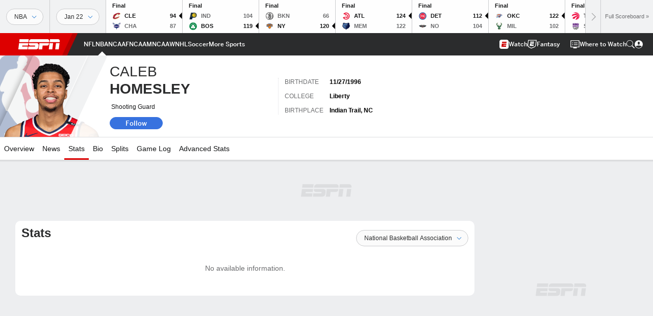

--- FILE ---
content_type: text/html; charset=utf-8
request_url: https://www.google.com/recaptcha/enterprise/anchor?ar=1&k=6LciB_gZAAAAAA_mwJ4G0XZ0BXWvLTt67V7YizXx&co=aHR0cHM6Ly9jZG4ucmVnaXN0ZXJkaXNuZXkuZ28uY29tOjQ0Mw..&hl=en&v=PoyoqOPhxBO7pBk68S4YbpHZ&size=invisible&anchor-ms=20000&execute-ms=30000&cb=fhbwlhgbia9n
body_size: 48548
content:
<!DOCTYPE HTML><html dir="ltr" lang="en"><head><meta http-equiv="Content-Type" content="text/html; charset=UTF-8">
<meta http-equiv="X-UA-Compatible" content="IE=edge">
<title>reCAPTCHA</title>
<style type="text/css">
/* cyrillic-ext */
@font-face {
  font-family: 'Roboto';
  font-style: normal;
  font-weight: 400;
  font-stretch: 100%;
  src: url(//fonts.gstatic.com/s/roboto/v48/KFO7CnqEu92Fr1ME7kSn66aGLdTylUAMa3GUBHMdazTgWw.woff2) format('woff2');
  unicode-range: U+0460-052F, U+1C80-1C8A, U+20B4, U+2DE0-2DFF, U+A640-A69F, U+FE2E-FE2F;
}
/* cyrillic */
@font-face {
  font-family: 'Roboto';
  font-style: normal;
  font-weight: 400;
  font-stretch: 100%;
  src: url(//fonts.gstatic.com/s/roboto/v48/KFO7CnqEu92Fr1ME7kSn66aGLdTylUAMa3iUBHMdazTgWw.woff2) format('woff2');
  unicode-range: U+0301, U+0400-045F, U+0490-0491, U+04B0-04B1, U+2116;
}
/* greek-ext */
@font-face {
  font-family: 'Roboto';
  font-style: normal;
  font-weight: 400;
  font-stretch: 100%;
  src: url(//fonts.gstatic.com/s/roboto/v48/KFO7CnqEu92Fr1ME7kSn66aGLdTylUAMa3CUBHMdazTgWw.woff2) format('woff2');
  unicode-range: U+1F00-1FFF;
}
/* greek */
@font-face {
  font-family: 'Roboto';
  font-style: normal;
  font-weight: 400;
  font-stretch: 100%;
  src: url(//fonts.gstatic.com/s/roboto/v48/KFO7CnqEu92Fr1ME7kSn66aGLdTylUAMa3-UBHMdazTgWw.woff2) format('woff2');
  unicode-range: U+0370-0377, U+037A-037F, U+0384-038A, U+038C, U+038E-03A1, U+03A3-03FF;
}
/* math */
@font-face {
  font-family: 'Roboto';
  font-style: normal;
  font-weight: 400;
  font-stretch: 100%;
  src: url(//fonts.gstatic.com/s/roboto/v48/KFO7CnqEu92Fr1ME7kSn66aGLdTylUAMawCUBHMdazTgWw.woff2) format('woff2');
  unicode-range: U+0302-0303, U+0305, U+0307-0308, U+0310, U+0312, U+0315, U+031A, U+0326-0327, U+032C, U+032F-0330, U+0332-0333, U+0338, U+033A, U+0346, U+034D, U+0391-03A1, U+03A3-03A9, U+03B1-03C9, U+03D1, U+03D5-03D6, U+03F0-03F1, U+03F4-03F5, U+2016-2017, U+2034-2038, U+203C, U+2040, U+2043, U+2047, U+2050, U+2057, U+205F, U+2070-2071, U+2074-208E, U+2090-209C, U+20D0-20DC, U+20E1, U+20E5-20EF, U+2100-2112, U+2114-2115, U+2117-2121, U+2123-214F, U+2190, U+2192, U+2194-21AE, U+21B0-21E5, U+21F1-21F2, U+21F4-2211, U+2213-2214, U+2216-22FF, U+2308-230B, U+2310, U+2319, U+231C-2321, U+2336-237A, U+237C, U+2395, U+239B-23B7, U+23D0, U+23DC-23E1, U+2474-2475, U+25AF, U+25B3, U+25B7, U+25BD, U+25C1, U+25CA, U+25CC, U+25FB, U+266D-266F, U+27C0-27FF, U+2900-2AFF, U+2B0E-2B11, U+2B30-2B4C, U+2BFE, U+3030, U+FF5B, U+FF5D, U+1D400-1D7FF, U+1EE00-1EEFF;
}
/* symbols */
@font-face {
  font-family: 'Roboto';
  font-style: normal;
  font-weight: 400;
  font-stretch: 100%;
  src: url(//fonts.gstatic.com/s/roboto/v48/KFO7CnqEu92Fr1ME7kSn66aGLdTylUAMaxKUBHMdazTgWw.woff2) format('woff2');
  unicode-range: U+0001-000C, U+000E-001F, U+007F-009F, U+20DD-20E0, U+20E2-20E4, U+2150-218F, U+2190, U+2192, U+2194-2199, U+21AF, U+21E6-21F0, U+21F3, U+2218-2219, U+2299, U+22C4-22C6, U+2300-243F, U+2440-244A, U+2460-24FF, U+25A0-27BF, U+2800-28FF, U+2921-2922, U+2981, U+29BF, U+29EB, U+2B00-2BFF, U+4DC0-4DFF, U+FFF9-FFFB, U+10140-1018E, U+10190-1019C, U+101A0, U+101D0-101FD, U+102E0-102FB, U+10E60-10E7E, U+1D2C0-1D2D3, U+1D2E0-1D37F, U+1F000-1F0FF, U+1F100-1F1AD, U+1F1E6-1F1FF, U+1F30D-1F30F, U+1F315, U+1F31C, U+1F31E, U+1F320-1F32C, U+1F336, U+1F378, U+1F37D, U+1F382, U+1F393-1F39F, U+1F3A7-1F3A8, U+1F3AC-1F3AF, U+1F3C2, U+1F3C4-1F3C6, U+1F3CA-1F3CE, U+1F3D4-1F3E0, U+1F3ED, U+1F3F1-1F3F3, U+1F3F5-1F3F7, U+1F408, U+1F415, U+1F41F, U+1F426, U+1F43F, U+1F441-1F442, U+1F444, U+1F446-1F449, U+1F44C-1F44E, U+1F453, U+1F46A, U+1F47D, U+1F4A3, U+1F4B0, U+1F4B3, U+1F4B9, U+1F4BB, U+1F4BF, U+1F4C8-1F4CB, U+1F4D6, U+1F4DA, U+1F4DF, U+1F4E3-1F4E6, U+1F4EA-1F4ED, U+1F4F7, U+1F4F9-1F4FB, U+1F4FD-1F4FE, U+1F503, U+1F507-1F50B, U+1F50D, U+1F512-1F513, U+1F53E-1F54A, U+1F54F-1F5FA, U+1F610, U+1F650-1F67F, U+1F687, U+1F68D, U+1F691, U+1F694, U+1F698, U+1F6AD, U+1F6B2, U+1F6B9-1F6BA, U+1F6BC, U+1F6C6-1F6CF, U+1F6D3-1F6D7, U+1F6E0-1F6EA, U+1F6F0-1F6F3, U+1F6F7-1F6FC, U+1F700-1F7FF, U+1F800-1F80B, U+1F810-1F847, U+1F850-1F859, U+1F860-1F887, U+1F890-1F8AD, U+1F8B0-1F8BB, U+1F8C0-1F8C1, U+1F900-1F90B, U+1F93B, U+1F946, U+1F984, U+1F996, U+1F9E9, U+1FA00-1FA6F, U+1FA70-1FA7C, U+1FA80-1FA89, U+1FA8F-1FAC6, U+1FACE-1FADC, U+1FADF-1FAE9, U+1FAF0-1FAF8, U+1FB00-1FBFF;
}
/* vietnamese */
@font-face {
  font-family: 'Roboto';
  font-style: normal;
  font-weight: 400;
  font-stretch: 100%;
  src: url(//fonts.gstatic.com/s/roboto/v48/KFO7CnqEu92Fr1ME7kSn66aGLdTylUAMa3OUBHMdazTgWw.woff2) format('woff2');
  unicode-range: U+0102-0103, U+0110-0111, U+0128-0129, U+0168-0169, U+01A0-01A1, U+01AF-01B0, U+0300-0301, U+0303-0304, U+0308-0309, U+0323, U+0329, U+1EA0-1EF9, U+20AB;
}
/* latin-ext */
@font-face {
  font-family: 'Roboto';
  font-style: normal;
  font-weight: 400;
  font-stretch: 100%;
  src: url(//fonts.gstatic.com/s/roboto/v48/KFO7CnqEu92Fr1ME7kSn66aGLdTylUAMa3KUBHMdazTgWw.woff2) format('woff2');
  unicode-range: U+0100-02BA, U+02BD-02C5, U+02C7-02CC, U+02CE-02D7, U+02DD-02FF, U+0304, U+0308, U+0329, U+1D00-1DBF, U+1E00-1E9F, U+1EF2-1EFF, U+2020, U+20A0-20AB, U+20AD-20C0, U+2113, U+2C60-2C7F, U+A720-A7FF;
}
/* latin */
@font-face {
  font-family: 'Roboto';
  font-style: normal;
  font-weight: 400;
  font-stretch: 100%;
  src: url(//fonts.gstatic.com/s/roboto/v48/KFO7CnqEu92Fr1ME7kSn66aGLdTylUAMa3yUBHMdazQ.woff2) format('woff2');
  unicode-range: U+0000-00FF, U+0131, U+0152-0153, U+02BB-02BC, U+02C6, U+02DA, U+02DC, U+0304, U+0308, U+0329, U+2000-206F, U+20AC, U+2122, U+2191, U+2193, U+2212, U+2215, U+FEFF, U+FFFD;
}
/* cyrillic-ext */
@font-face {
  font-family: 'Roboto';
  font-style: normal;
  font-weight: 500;
  font-stretch: 100%;
  src: url(//fonts.gstatic.com/s/roboto/v48/KFO7CnqEu92Fr1ME7kSn66aGLdTylUAMa3GUBHMdazTgWw.woff2) format('woff2');
  unicode-range: U+0460-052F, U+1C80-1C8A, U+20B4, U+2DE0-2DFF, U+A640-A69F, U+FE2E-FE2F;
}
/* cyrillic */
@font-face {
  font-family: 'Roboto';
  font-style: normal;
  font-weight: 500;
  font-stretch: 100%;
  src: url(//fonts.gstatic.com/s/roboto/v48/KFO7CnqEu92Fr1ME7kSn66aGLdTylUAMa3iUBHMdazTgWw.woff2) format('woff2');
  unicode-range: U+0301, U+0400-045F, U+0490-0491, U+04B0-04B1, U+2116;
}
/* greek-ext */
@font-face {
  font-family: 'Roboto';
  font-style: normal;
  font-weight: 500;
  font-stretch: 100%;
  src: url(//fonts.gstatic.com/s/roboto/v48/KFO7CnqEu92Fr1ME7kSn66aGLdTylUAMa3CUBHMdazTgWw.woff2) format('woff2');
  unicode-range: U+1F00-1FFF;
}
/* greek */
@font-face {
  font-family: 'Roboto';
  font-style: normal;
  font-weight: 500;
  font-stretch: 100%;
  src: url(//fonts.gstatic.com/s/roboto/v48/KFO7CnqEu92Fr1ME7kSn66aGLdTylUAMa3-UBHMdazTgWw.woff2) format('woff2');
  unicode-range: U+0370-0377, U+037A-037F, U+0384-038A, U+038C, U+038E-03A1, U+03A3-03FF;
}
/* math */
@font-face {
  font-family: 'Roboto';
  font-style: normal;
  font-weight: 500;
  font-stretch: 100%;
  src: url(//fonts.gstatic.com/s/roboto/v48/KFO7CnqEu92Fr1ME7kSn66aGLdTylUAMawCUBHMdazTgWw.woff2) format('woff2');
  unicode-range: U+0302-0303, U+0305, U+0307-0308, U+0310, U+0312, U+0315, U+031A, U+0326-0327, U+032C, U+032F-0330, U+0332-0333, U+0338, U+033A, U+0346, U+034D, U+0391-03A1, U+03A3-03A9, U+03B1-03C9, U+03D1, U+03D5-03D6, U+03F0-03F1, U+03F4-03F5, U+2016-2017, U+2034-2038, U+203C, U+2040, U+2043, U+2047, U+2050, U+2057, U+205F, U+2070-2071, U+2074-208E, U+2090-209C, U+20D0-20DC, U+20E1, U+20E5-20EF, U+2100-2112, U+2114-2115, U+2117-2121, U+2123-214F, U+2190, U+2192, U+2194-21AE, U+21B0-21E5, U+21F1-21F2, U+21F4-2211, U+2213-2214, U+2216-22FF, U+2308-230B, U+2310, U+2319, U+231C-2321, U+2336-237A, U+237C, U+2395, U+239B-23B7, U+23D0, U+23DC-23E1, U+2474-2475, U+25AF, U+25B3, U+25B7, U+25BD, U+25C1, U+25CA, U+25CC, U+25FB, U+266D-266F, U+27C0-27FF, U+2900-2AFF, U+2B0E-2B11, U+2B30-2B4C, U+2BFE, U+3030, U+FF5B, U+FF5D, U+1D400-1D7FF, U+1EE00-1EEFF;
}
/* symbols */
@font-face {
  font-family: 'Roboto';
  font-style: normal;
  font-weight: 500;
  font-stretch: 100%;
  src: url(//fonts.gstatic.com/s/roboto/v48/KFO7CnqEu92Fr1ME7kSn66aGLdTylUAMaxKUBHMdazTgWw.woff2) format('woff2');
  unicode-range: U+0001-000C, U+000E-001F, U+007F-009F, U+20DD-20E0, U+20E2-20E4, U+2150-218F, U+2190, U+2192, U+2194-2199, U+21AF, U+21E6-21F0, U+21F3, U+2218-2219, U+2299, U+22C4-22C6, U+2300-243F, U+2440-244A, U+2460-24FF, U+25A0-27BF, U+2800-28FF, U+2921-2922, U+2981, U+29BF, U+29EB, U+2B00-2BFF, U+4DC0-4DFF, U+FFF9-FFFB, U+10140-1018E, U+10190-1019C, U+101A0, U+101D0-101FD, U+102E0-102FB, U+10E60-10E7E, U+1D2C0-1D2D3, U+1D2E0-1D37F, U+1F000-1F0FF, U+1F100-1F1AD, U+1F1E6-1F1FF, U+1F30D-1F30F, U+1F315, U+1F31C, U+1F31E, U+1F320-1F32C, U+1F336, U+1F378, U+1F37D, U+1F382, U+1F393-1F39F, U+1F3A7-1F3A8, U+1F3AC-1F3AF, U+1F3C2, U+1F3C4-1F3C6, U+1F3CA-1F3CE, U+1F3D4-1F3E0, U+1F3ED, U+1F3F1-1F3F3, U+1F3F5-1F3F7, U+1F408, U+1F415, U+1F41F, U+1F426, U+1F43F, U+1F441-1F442, U+1F444, U+1F446-1F449, U+1F44C-1F44E, U+1F453, U+1F46A, U+1F47D, U+1F4A3, U+1F4B0, U+1F4B3, U+1F4B9, U+1F4BB, U+1F4BF, U+1F4C8-1F4CB, U+1F4D6, U+1F4DA, U+1F4DF, U+1F4E3-1F4E6, U+1F4EA-1F4ED, U+1F4F7, U+1F4F9-1F4FB, U+1F4FD-1F4FE, U+1F503, U+1F507-1F50B, U+1F50D, U+1F512-1F513, U+1F53E-1F54A, U+1F54F-1F5FA, U+1F610, U+1F650-1F67F, U+1F687, U+1F68D, U+1F691, U+1F694, U+1F698, U+1F6AD, U+1F6B2, U+1F6B9-1F6BA, U+1F6BC, U+1F6C6-1F6CF, U+1F6D3-1F6D7, U+1F6E0-1F6EA, U+1F6F0-1F6F3, U+1F6F7-1F6FC, U+1F700-1F7FF, U+1F800-1F80B, U+1F810-1F847, U+1F850-1F859, U+1F860-1F887, U+1F890-1F8AD, U+1F8B0-1F8BB, U+1F8C0-1F8C1, U+1F900-1F90B, U+1F93B, U+1F946, U+1F984, U+1F996, U+1F9E9, U+1FA00-1FA6F, U+1FA70-1FA7C, U+1FA80-1FA89, U+1FA8F-1FAC6, U+1FACE-1FADC, U+1FADF-1FAE9, U+1FAF0-1FAF8, U+1FB00-1FBFF;
}
/* vietnamese */
@font-face {
  font-family: 'Roboto';
  font-style: normal;
  font-weight: 500;
  font-stretch: 100%;
  src: url(//fonts.gstatic.com/s/roboto/v48/KFO7CnqEu92Fr1ME7kSn66aGLdTylUAMa3OUBHMdazTgWw.woff2) format('woff2');
  unicode-range: U+0102-0103, U+0110-0111, U+0128-0129, U+0168-0169, U+01A0-01A1, U+01AF-01B0, U+0300-0301, U+0303-0304, U+0308-0309, U+0323, U+0329, U+1EA0-1EF9, U+20AB;
}
/* latin-ext */
@font-face {
  font-family: 'Roboto';
  font-style: normal;
  font-weight: 500;
  font-stretch: 100%;
  src: url(//fonts.gstatic.com/s/roboto/v48/KFO7CnqEu92Fr1ME7kSn66aGLdTylUAMa3KUBHMdazTgWw.woff2) format('woff2');
  unicode-range: U+0100-02BA, U+02BD-02C5, U+02C7-02CC, U+02CE-02D7, U+02DD-02FF, U+0304, U+0308, U+0329, U+1D00-1DBF, U+1E00-1E9F, U+1EF2-1EFF, U+2020, U+20A0-20AB, U+20AD-20C0, U+2113, U+2C60-2C7F, U+A720-A7FF;
}
/* latin */
@font-face {
  font-family: 'Roboto';
  font-style: normal;
  font-weight: 500;
  font-stretch: 100%;
  src: url(//fonts.gstatic.com/s/roboto/v48/KFO7CnqEu92Fr1ME7kSn66aGLdTylUAMa3yUBHMdazQ.woff2) format('woff2');
  unicode-range: U+0000-00FF, U+0131, U+0152-0153, U+02BB-02BC, U+02C6, U+02DA, U+02DC, U+0304, U+0308, U+0329, U+2000-206F, U+20AC, U+2122, U+2191, U+2193, U+2212, U+2215, U+FEFF, U+FFFD;
}
/* cyrillic-ext */
@font-face {
  font-family: 'Roboto';
  font-style: normal;
  font-weight: 900;
  font-stretch: 100%;
  src: url(//fonts.gstatic.com/s/roboto/v48/KFO7CnqEu92Fr1ME7kSn66aGLdTylUAMa3GUBHMdazTgWw.woff2) format('woff2');
  unicode-range: U+0460-052F, U+1C80-1C8A, U+20B4, U+2DE0-2DFF, U+A640-A69F, U+FE2E-FE2F;
}
/* cyrillic */
@font-face {
  font-family: 'Roboto';
  font-style: normal;
  font-weight: 900;
  font-stretch: 100%;
  src: url(//fonts.gstatic.com/s/roboto/v48/KFO7CnqEu92Fr1ME7kSn66aGLdTylUAMa3iUBHMdazTgWw.woff2) format('woff2');
  unicode-range: U+0301, U+0400-045F, U+0490-0491, U+04B0-04B1, U+2116;
}
/* greek-ext */
@font-face {
  font-family: 'Roboto';
  font-style: normal;
  font-weight: 900;
  font-stretch: 100%;
  src: url(//fonts.gstatic.com/s/roboto/v48/KFO7CnqEu92Fr1ME7kSn66aGLdTylUAMa3CUBHMdazTgWw.woff2) format('woff2');
  unicode-range: U+1F00-1FFF;
}
/* greek */
@font-face {
  font-family: 'Roboto';
  font-style: normal;
  font-weight: 900;
  font-stretch: 100%;
  src: url(//fonts.gstatic.com/s/roboto/v48/KFO7CnqEu92Fr1ME7kSn66aGLdTylUAMa3-UBHMdazTgWw.woff2) format('woff2');
  unicode-range: U+0370-0377, U+037A-037F, U+0384-038A, U+038C, U+038E-03A1, U+03A3-03FF;
}
/* math */
@font-face {
  font-family: 'Roboto';
  font-style: normal;
  font-weight: 900;
  font-stretch: 100%;
  src: url(//fonts.gstatic.com/s/roboto/v48/KFO7CnqEu92Fr1ME7kSn66aGLdTylUAMawCUBHMdazTgWw.woff2) format('woff2');
  unicode-range: U+0302-0303, U+0305, U+0307-0308, U+0310, U+0312, U+0315, U+031A, U+0326-0327, U+032C, U+032F-0330, U+0332-0333, U+0338, U+033A, U+0346, U+034D, U+0391-03A1, U+03A3-03A9, U+03B1-03C9, U+03D1, U+03D5-03D6, U+03F0-03F1, U+03F4-03F5, U+2016-2017, U+2034-2038, U+203C, U+2040, U+2043, U+2047, U+2050, U+2057, U+205F, U+2070-2071, U+2074-208E, U+2090-209C, U+20D0-20DC, U+20E1, U+20E5-20EF, U+2100-2112, U+2114-2115, U+2117-2121, U+2123-214F, U+2190, U+2192, U+2194-21AE, U+21B0-21E5, U+21F1-21F2, U+21F4-2211, U+2213-2214, U+2216-22FF, U+2308-230B, U+2310, U+2319, U+231C-2321, U+2336-237A, U+237C, U+2395, U+239B-23B7, U+23D0, U+23DC-23E1, U+2474-2475, U+25AF, U+25B3, U+25B7, U+25BD, U+25C1, U+25CA, U+25CC, U+25FB, U+266D-266F, U+27C0-27FF, U+2900-2AFF, U+2B0E-2B11, U+2B30-2B4C, U+2BFE, U+3030, U+FF5B, U+FF5D, U+1D400-1D7FF, U+1EE00-1EEFF;
}
/* symbols */
@font-face {
  font-family: 'Roboto';
  font-style: normal;
  font-weight: 900;
  font-stretch: 100%;
  src: url(//fonts.gstatic.com/s/roboto/v48/KFO7CnqEu92Fr1ME7kSn66aGLdTylUAMaxKUBHMdazTgWw.woff2) format('woff2');
  unicode-range: U+0001-000C, U+000E-001F, U+007F-009F, U+20DD-20E0, U+20E2-20E4, U+2150-218F, U+2190, U+2192, U+2194-2199, U+21AF, U+21E6-21F0, U+21F3, U+2218-2219, U+2299, U+22C4-22C6, U+2300-243F, U+2440-244A, U+2460-24FF, U+25A0-27BF, U+2800-28FF, U+2921-2922, U+2981, U+29BF, U+29EB, U+2B00-2BFF, U+4DC0-4DFF, U+FFF9-FFFB, U+10140-1018E, U+10190-1019C, U+101A0, U+101D0-101FD, U+102E0-102FB, U+10E60-10E7E, U+1D2C0-1D2D3, U+1D2E0-1D37F, U+1F000-1F0FF, U+1F100-1F1AD, U+1F1E6-1F1FF, U+1F30D-1F30F, U+1F315, U+1F31C, U+1F31E, U+1F320-1F32C, U+1F336, U+1F378, U+1F37D, U+1F382, U+1F393-1F39F, U+1F3A7-1F3A8, U+1F3AC-1F3AF, U+1F3C2, U+1F3C4-1F3C6, U+1F3CA-1F3CE, U+1F3D4-1F3E0, U+1F3ED, U+1F3F1-1F3F3, U+1F3F5-1F3F7, U+1F408, U+1F415, U+1F41F, U+1F426, U+1F43F, U+1F441-1F442, U+1F444, U+1F446-1F449, U+1F44C-1F44E, U+1F453, U+1F46A, U+1F47D, U+1F4A3, U+1F4B0, U+1F4B3, U+1F4B9, U+1F4BB, U+1F4BF, U+1F4C8-1F4CB, U+1F4D6, U+1F4DA, U+1F4DF, U+1F4E3-1F4E6, U+1F4EA-1F4ED, U+1F4F7, U+1F4F9-1F4FB, U+1F4FD-1F4FE, U+1F503, U+1F507-1F50B, U+1F50D, U+1F512-1F513, U+1F53E-1F54A, U+1F54F-1F5FA, U+1F610, U+1F650-1F67F, U+1F687, U+1F68D, U+1F691, U+1F694, U+1F698, U+1F6AD, U+1F6B2, U+1F6B9-1F6BA, U+1F6BC, U+1F6C6-1F6CF, U+1F6D3-1F6D7, U+1F6E0-1F6EA, U+1F6F0-1F6F3, U+1F6F7-1F6FC, U+1F700-1F7FF, U+1F800-1F80B, U+1F810-1F847, U+1F850-1F859, U+1F860-1F887, U+1F890-1F8AD, U+1F8B0-1F8BB, U+1F8C0-1F8C1, U+1F900-1F90B, U+1F93B, U+1F946, U+1F984, U+1F996, U+1F9E9, U+1FA00-1FA6F, U+1FA70-1FA7C, U+1FA80-1FA89, U+1FA8F-1FAC6, U+1FACE-1FADC, U+1FADF-1FAE9, U+1FAF0-1FAF8, U+1FB00-1FBFF;
}
/* vietnamese */
@font-face {
  font-family: 'Roboto';
  font-style: normal;
  font-weight: 900;
  font-stretch: 100%;
  src: url(//fonts.gstatic.com/s/roboto/v48/KFO7CnqEu92Fr1ME7kSn66aGLdTylUAMa3OUBHMdazTgWw.woff2) format('woff2');
  unicode-range: U+0102-0103, U+0110-0111, U+0128-0129, U+0168-0169, U+01A0-01A1, U+01AF-01B0, U+0300-0301, U+0303-0304, U+0308-0309, U+0323, U+0329, U+1EA0-1EF9, U+20AB;
}
/* latin-ext */
@font-face {
  font-family: 'Roboto';
  font-style: normal;
  font-weight: 900;
  font-stretch: 100%;
  src: url(//fonts.gstatic.com/s/roboto/v48/KFO7CnqEu92Fr1ME7kSn66aGLdTylUAMa3KUBHMdazTgWw.woff2) format('woff2');
  unicode-range: U+0100-02BA, U+02BD-02C5, U+02C7-02CC, U+02CE-02D7, U+02DD-02FF, U+0304, U+0308, U+0329, U+1D00-1DBF, U+1E00-1E9F, U+1EF2-1EFF, U+2020, U+20A0-20AB, U+20AD-20C0, U+2113, U+2C60-2C7F, U+A720-A7FF;
}
/* latin */
@font-face {
  font-family: 'Roboto';
  font-style: normal;
  font-weight: 900;
  font-stretch: 100%;
  src: url(//fonts.gstatic.com/s/roboto/v48/KFO7CnqEu92Fr1ME7kSn66aGLdTylUAMa3yUBHMdazQ.woff2) format('woff2');
  unicode-range: U+0000-00FF, U+0131, U+0152-0153, U+02BB-02BC, U+02C6, U+02DA, U+02DC, U+0304, U+0308, U+0329, U+2000-206F, U+20AC, U+2122, U+2191, U+2193, U+2212, U+2215, U+FEFF, U+FFFD;
}

</style>
<link rel="stylesheet" type="text/css" href="https://www.gstatic.com/recaptcha/releases/PoyoqOPhxBO7pBk68S4YbpHZ/styles__ltr.css">
<script nonce="o7wUYOAt904H7jT6MlOikQ" type="text/javascript">window['__recaptcha_api'] = 'https://www.google.com/recaptcha/enterprise/';</script>
<script type="text/javascript" src="https://www.gstatic.com/recaptcha/releases/PoyoqOPhxBO7pBk68S4YbpHZ/recaptcha__en.js" nonce="o7wUYOAt904H7jT6MlOikQ">
      
    </script></head>
<body><div id="rc-anchor-alert" class="rc-anchor-alert"></div>
<input type="hidden" id="recaptcha-token" value="[base64]">
<script type="text/javascript" nonce="o7wUYOAt904H7jT6MlOikQ">
      recaptcha.anchor.Main.init("[\x22ainput\x22,[\x22bgdata\x22,\x22\x22,\[base64]/[base64]/[base64]/[base64]/[base64]/[base64]/KGcoTywyNTMsTy5PKSxVRyhPLEMpKTpnKE8sMjUzLEMpLE8pKSxsKSksTykpfSxieT1mdW5jdGlvbihDLE8sdSxsKXtmb3IobD0odT1SKEMpLDApO08+MDtPLS0pbD1sPDw4fFooQyk7ZyhDLHUsbCl9LFVHPWZ1bmN0aW9uKEMsTyl7Qy5pLmxlbmd0aD4xMDQ/[base64]/[base64]/[base64]/[base64]/[base64]/[base64]/[base64]\\u003d\x22,\[base64]\\u003d\x22,\x22woxew5haw5RGw7LDsMKsfMKUcMKCwrdHfj9OS8O2anIowqM8JFAJwrsXwrJkchcABQ5BwqXDtinDq2jDq8OPwpggw4nCqh7DmsOtekHDpU5qwrzCvjVGcS3DizBJw7jDtmIGwpfCtcOTw5vDow/CrCLCm3RgTAQ4w5/CkSYTwr3Cj8O/[base64]/DnQLCtcO5PzPDmErCoBTDrDXCjsOOLMOkAcOCw6nCtMKAby7CvsO4w7AKVH/[base64]/[base64]/Cp8O/wpQFOsK4YynCnsKmwpnDuXh2P8KAIiXDlmbCtcOIHHsww7t6DcO7wrHCvGN7K2B1wp3CoDHDj8KHw7LCgyfCkcOPOivDpEs2w6tUw4HCr1DDpsO/wrjCmMKcY2g5A8ODam0+w6vDpcO9aykpw7wZwpTCo8Kfa3w1G8OGwpw7OsKPAzcxw4zDrsOVwoBjb8OzfcKRwpkdw60NRMO8w5s/w7jCt8KlMWDCi8KOw7tMwo9nw6TCjsKcEnptJcO/O8K0HVHDrS/DhsK6wpcvwqdJwprCrW4iQlvCocKwwpTDosOvw5PCiCAECXA2w70fw5rClXtdJlHCjSTDmMOyw4rDrADCqMOyVm7Ct8KbaT7DpcOcw7khVsOfw4zCrE/CrsOdbMKldMO7wrDDo2zDisKvbsOdw5bDpldvw7J+WsOhwr/Do2kawpodwojCpR/DtyVVw6XDmF/DqTY6JsKwFjjCj05TJcKsAHMdKMKiDsKaVgLCuVXDv8OrcXRuw6l2wpQxIsKRw6rCh8KoTlHCoMOww4tYw6oYw5FWcyzCh8OBw7EHwrPDoQ7Cpj3CnsKrH8KDHgt8cxl/w4/[base64]/TGzCn8KadFwXw67CpBVQw797enVLw6XDkMOVwrfDssK3ZsKVwpXCh8OlWMK7U8OoBsO0wrQ+a8OEM8KTL8KuHHjCkEfCjmnCtsO3PAXDu8K4elPDkMOwFMKDa8KnG8O4wr7CmDTDpcOMwr8XEsO8RcOeBRk9ecO5w6/Cj8K+w7kAwq7DiyLClMOtISjDg8KcXUYzwoTDpsObwpRFwoHDgQDCnsOswrxewqHCosO/E8KBw75iSFApVmvCn8KNRsORwrjDryvDi8ORwqTDpsK/wr3DiCUXJzDCi1TCo3MADytAwq41XcKTDgtLw53CvhzDtVXCg8OnN8KwwqAcAcOewpbCtlfDpSozw7nCp8KnWGwLwpfCn1ptfMKJE3XDgsOgEMOywp4Kw40gw5kSw4TDsWHCocKdw4V7wo3DkMKKwpQJIDnDhXvDuMOXwoJNw5XCiXTDhsKFwo/CowJiXsKIwoJmw7IJw5VoSHXDgFh7WzrCssO0woXCqEtXwo46w7gSwq3ChsOdfMK/LF3Dt8OQw4rDvcOaCcKiRS/DpSZiZsKBEFhtw6vDrXjDpMOzwpFmJTwIw6Yaw4TCrMOywobDmMKHw7ghCMOOw69vwq3DksOcOcKKwo09ZnrCjzbCssOPwp/[base64]/Dr1TDvcOdwpHCj8OMIcKCFMKNcMKfwp3DnsO/[base64]/Cvi93wp0Aw73DrsO/[base64]/CggEtHVIvw51jVBwUcMKKwrApwqnCn8ORw6/DlcORA34qwojChsO6AEQ9w7HDnmATasKiLVZPdTzDl8O8w5XChcKCV8ORGx45wrJFDxLCvMOcB3zClsOUQ8K3bXLDjcOzLSJcCsOBTTXChsOsZMOMwr3DnRkNwqTCnkgNHcOLBMOCal8UwpLDm2pnw7UaODs3LFICC8KQRhQ/w7wtw5rChzUEUQ3CiwTChMKcU3oYw50twqV8MMO1Ak95w5TDqMKZw64Swo/DrHrDqsK2L0k9RRdOw4wlX8Okw7/DhBhjw7jCiDIOJRzDoMO+wrrCvsO6w5sWwqPDgnRKwqzDvcKfDsOlwqFOwq3DugrCusOtHiU1OsKJwrA+c0USw6ACF0w/VMOCFMOqw4PDs8OuEB4THyoRBsKtw5pmwoQ4NHHCuxYtw4vDlWIOw65Gw4XDhXEaUmrCnsKEw4JGb8OGwrPDu03DoMO1wp/DicOkaMOYw63CkUwtwoxXXcKqw6/DlsONHCAJw4fDgHHDh8OyGDbDjcODwrXDrMOuwoXDjVzDq8KDw5/DhUIFARoEcGMyIsKTZnokVVl5dRHDphHCmkV1w6zDkgEnNcOdw58Gw6HCshrDhlDCvcKtwqhHCkwvaMOZZADDhMO9LBrDgcO1w4FXwpYEAcOww4pKdMOdS3lTbMOKwrPDtgh6w5vCug3Dv0vClXPChsOBw5J/w5jCkyPDpG5mwrY4wp7DgsOKwrQoQlPDjMKIVzpoa110wrIqEWjCusO+dsKAGX1swqh6w7tCFsKSV8O7w6/DjMOGw4vDsyY+f8KpAV7CuDlTHSk2wo8gY0gSF8KwAH5dR0NmRk9gTgoJH8OUJitQw7DDpnbDosOkw7ksw4/Cpz/DnFwsS8OLw57DhFsTM8OjO0fCs8KywolWw6vDl20swrfDisObwrfDmcO3BsK2wr7Dn3tWGcOiwr9KwpYVwoA5ClExLEwba8KBwpzDqsKgIcOkwrHDpzdXw7/[base64]/eHPDhsKfw6TCvyHDjVZXbHEvRFMAw43CvEbDp07CrsOfHmnDoBzDtmfCnkzCqMKLwqBTw7Aac2Y3wqjCm2E3w4/[base64]/[base64]/[base64]/DvsK9BjYMXxbCmm5aw5sdOcKaw5PDvitcwoEHwp/Dux/[base64]/Cn8O4OMOWw7bCm8Ovw6vDlsO9AsOvJyDDv8KpOsORQj/DhMKjwodlwrnDpsOLw6TDpzrCkDbDs8K/[base64]/DsSRoIV3DmSB7w6TDtC7CuMKJwozDrQTChcOiw6xBw4Izwr5zwqfDicO5w5HCvT1KEQN0VEcTwoLDi8OKwq/ClsKuw53DvmjCjDw/QhxfH8KyOyTDrnZAw5DCnsKCG8O3wppYPMKIwqrCsMKywokrw4rCucOcw6/[base64]/CtcOSJMOcchUrMGjDqAMbwroCwr/ChiHCtTF0wrfDusKnPsKzI8KfwqrDi8Kfw6UtD8OVfMO0JDbCkFvDjVtkVxXCpsOCw557Xyshw4LDuk9rXwDDhAgXK8KRAgp/w5zCkh/Cmlshwr5lwrNIBTTDmMKCJlQFFhhXw7zDpT9QwpHDlMKwZifCpcKuw77DvVLDrEfCs8KMwrbCvcK/w4YaTsO9wo/[base64]/wrIeLn/DtcO7W8OHwrgpBMKuwpp0KxLCucO1WcK9WcKxWBTCk17ChwTDqFbDpMKOGcO4A8OtCHnDmTDDogbDocKcwpDCosKzw4QGS8OJw7Zaci/DglnChknCp3rDjTMUXVrCksOMw67DhcK5wo7CmkVWZ3XCknNFUMKyw5LDssK3wo7CjCPDkkcjCBcDB1s4VAzDuRPCp8Kbwq3CmcK+EsO/[base64]/Cm8Kuw4waw6FnwolmwqPClsOeKBkVw7ocwoIjwqnCjETDucOoesKDG1/CnnRZf8ObUApZWsOywrnDuQTCrBUCw7g3wp/Do8K2w5cOaMKcw69Ww7NZJThRw4stAHoCwrLDhiLDm8OiOsOcBcK7L0g3GyRrwo/CjsOBwpFOe8OgwowRw5dKw7/Cj8O/PClhMnzCr8OGw4PCoXnDsMKUaMKYDsOsczfCgsKUScORNMKFZzTClg01KwPDs8OEBMO+w7XDnMK5c8ORw5Yew70vwp/DgwQgPw3DoGPCmgpXH8K+bcKlacO8CcK9L8Kmw6oKw4XDlgvCj8OMbsOEwrrDt1HCssO5wpYgUFcow6URwpzCvy3CshTDlBppSMOBNcOXw5BSKMK+w6V/aWLDu0p0wobCsyHCi1gnbzTDhcKEC8KkGsKgw7kAw7pef8OkNT9RwpDDhsKLw7XDqMKnCCwKJMOgYMK+w43DvcOvJ8KlGcK0wqJZZcO1bMOsA8OyMsOkHcORw53CnEFbwoJ/csKoL3cBYsKKwoPDlR/[base64]/wqLCvsKzZGYHMsKfw7Z1w7A/b2XDkWTCncKrw4rDjcOzI8OBwrjCh8OGXxIaQxAgVcK/UcOjw6nDgmfCqRQswpLCo8K1w7XDqRvCqnPDrh/[base64]/Dq1NXwpk7w7oUw5ldC2dJMhwVI8OjIVDCpm/CuMOLdVwswqXDn8OdwpIdwpTDshJYQxEkwr7CjsKbEcOyN8KKw7M5dE/Cok/Ci2hrwoFIG8Kgw6vDmsKXA8KCQl3DqcOeWMOLKsKvPkPCscO9w4TCuh/Csy1EwpUOSMKewqw9w7XCuMOHFhDCgcOPwoMtHQBWw40JYg9gw7x9Z8O3wpfDmMOuT1EwHgTCmMOdw4zDqG7DqMOYVsKEAFrDmMKtIXXCsCZsNRZOQ8KQw6rDocKHwojDkAkaF8KFLX7CrU8/wpgxwp7Ck8KUKipzP8OKOsO0bjTDmjLDocOtHHZqfFA0worCiXvDjmLCnybDkcOVBcKJDsKrwq/Cp8OIMiBVwpLCjcOXIRpowqHDosOxwpLDqcOOS8K9a3AHw6MHwoMkwpDDhcO7w5oKGVrCkcKgw4N2QQMqwq8MC8K+QiLDmXl5czV+w5FZHsOVX8KhwrUOwp8PVcKSeiQ0wrQnwr/Cj8K4QDMiw7zCssKaw7nDoMO2YATCoVA/wovDixkQOsO7MUlEdF3DoVHCgUREwokRF0F8wrJ0SsOJCg1lw4HDu3TDt8Kqw6VKwrfDssO4wp7CsCEXE8KcwoXCs8K8eMOhcCzCkAfDmV3DtMOXKMOww6QewpDDsx4Pwq5SwoHCqCIxw4/Dq1jCtMONw7rDi8K5HsO8Q1otwqDDuQcjDcONwroLwq97w41bKhV1X8Kpw6MJBi94w4RQwpPDtGBtIcOzQRJXPHLDnwfCviJYwr9Mw6XDt8OoAcKnVHFYUcOoI8OAwpkNwqxSLRzDkxRwP8KFbX/ChjPDgsO2wrY1V8KFQcOdw5ptwpNxw6DDnzZdwosCwq5xbsO3KEccw7XCkMKRCR3Di8O5w5x9wrZKwqcEf0fCiG3DonTDuQohNltwT8KhGcKrw6oKcQjDnMKpw4vCrcKaF1/DkTbCkcOlI8OSPSvChMKjw5hXw540wrHChEsHwqrCsE3CvcKiwopRFAVzw4IuwrjCksKRcifDtjDCtMK/acOBUGsIwrbDvjzDn3YPQ8Knw7tQQMO8R1Jnwpgdf8O+d8Kue8OdDXE6wpgYwobDj8O8w77DrcK7wqpawqvDl8KNZcOzZMOKJ1XCrX7Dgk3CsHE/wqTDv8Oew4MrwqXCvcKiAMO+wrFtwprCuMO/wq7DhsKlw4fDhhDCr3fDhnlDcMKFVsOUcg1OwopIwqZEwoDDpsKeJmLDtRNOBMKJBivCkxsSJsODwonDhMONwp7CksKZI3vDusKjw6EHw4zDt3zDhDcRwpfCh2scwoPDnsOmVsK9wrvDlsK6JSQ5wozDmWZiPcOOwp1RcsOYw5g2Y11JP8OFb8K6aVDDmgYqwqJ/wpHCpMOKwqgbFsOfw73CiMKbwqfDhVzComtSwrnChcOEwrDDhsOfU8KIwoIgCUhOaMOvw5rCvSMnAxbCvcOYWndDwrXDnTtowpFoWMKXCsKPWMO8TisHL8OBw43CsFUew68TLMO/wqcScnLCk8O2wp7CtsKYTsOFeHDCmjVdwpERw6BoFT/Cr8KtI8OGw7sOTMOFbGrCp8Oww73Cqwwgwr8qfsKcw6lMRMKzNEhVw7F7wpXCnMOdw4Bmwq46wpZQak/DocK2wr7Cn8KqwpsPGMOIw4DDvko9wpvDhMOgwoDDoHYtVsKVwoQIU2JtJcKBwpzDkMK4w69zchIrw7tAw4DCtTnCrydjR8OBw6XCljLCsMKwOsOyRcOvw5J/wopfQDQcw73CkFvCmsO1GMOuw4Ekw7BiEcO9woJ/wovDlyVaBhYKZjJIw5ddd8Kww4xjw7TDrsOowrQIw5vDuVTCtcKBwofDkgbDvQMGw593B0DDqUdiw6nDkUzChhfDqMOPwp7DicKND8KcwoFYwpk0V3h0RHt9w49Awr7DrXTDiMO9wqbCmsK/wobDsMK3aXF2TzIGBWB/H0HDkcKBwr8jw6h5G8K7SsOmw5jCicO+NMOhwp/[base64]/Cnk90FcOjw69Qw6gRI8OJKVcgasKvacKgw4R+w5MXGiJQecOZw7vClcOxDcKyFBXCpsKWD8Kcw4rDqMOfwolJw7LCm8Ouw6B/UQQFw6LCgcOyWyjDncOab8OVwq80csOjaGd0S2zCmcKUVcKXworClcOVYlTChCvDknvCjxJzTMOoJcKbw47DoMORwq9mwo4YempOacObwp8xLMOmcyfCncKrNG7DpzkFcDpFb3DCscKjwoYPID/CscKiWUPDjC/Ck8KPw7tZCsOLw7TCv8Kga8OZF0HClMKLwrsMw57CpMKLw7LCjUXCgEABw78nwrguw4XCqcKXwoLDhcOndcO4FcOMwqoTwrLDjsO5w5gNw7rCg3hzZ8OdBsOCYG7CucO8OzjCjsOkw6UBw75dwpwVCcONZMKQw4AIw7fCvGjDiMKDwobCkMONN2sbw5AgDMKPMMK/[base64]/[base64]/w449GcKNwqzDkwJ7SsKOdcOPL8OnD8OlNXfDisODZXNWFSMSwq9kEjNjBsKpw5FZWlkdw4oOw7nDuF/DhmELwqdoWWnCi8KrwqIZKMOZwqxywr7DkFvCkjJeHwTCk8KWGsKhPkzDpwDDsxMNwqzCuw4ydMKGwqNEQhfDk8O3wobDlcOyw4XCgsOPeMOcOsKFV8K/[base64]/CgmTCgzDDrMODf8KFJ1tkwo02ORlYOMK4w5YlHcOsw5fCkMO+Em86R8K6wrfCvGpfwqXCmAvCm30/w6BLPj48w6HDn2tnXEzCtRRHw7DCsjbCr3cDw75GGcOIw5vDjwLDlMKKwpVSw6/[base64]/dA/DuTZRwobCpsKJw7fDjMKsw7k4FcKhw4IdHMOgF1oUwqrDrzEeTVk9ZgbDhlDDpD9pcDHCncOEw6Z0WsOtIBBlw6RGZcK9woBWw5rCmC02Z8OVwpt+WMKBwoBYTidhwpsMwqgpw6vDpsO5w6/CiGhQw7Ncw5HDrFxob8ONwrMsV8KTeGDCgBzDlnIYI8KJb3zCuzQ3LcKzKsOew7PCr0TDt00Awr8EwpFSw6Vyw5PDosOjw73DlcKTSTXDoHEDc2Z9CT1DwrJ/wpszwrFyw5Y6KgfCpwLCvcKXwpxMw6d0wpTCllg9wpXCiSPDvMOJw7TCun/[base64]/CixcjDC7DgSpfLsKPM8OWdmfDjMOWwoUxNMKKIxxCw68zw4rDrMOUCxnDt0jDh8K+PmYXw53CssKBw47CosOFwrrCsU8dwrLChRDCj8OiMkNzYw8LworCnMOKw4nCgsKcw4gGdjF9Sn9Tw4DCsHXDmAnCg8OEwo/[base64]/DtMKtw6MZE8OIXcOud1DCr8KAF8O+wpJZP1E9acK3w7B+wr9iJsKUAcKmw4/CoVbDuMKTVsKlbnvDocO+fMOkN8OGw65LwpDClsOUbxY+X8OXaAYww4dLw6JucxkuZsOkSjV+esKPEWTDlGnCkcKlw5pEw7LCuMKrw7bCkcO4WnMqwo5odMKqRBfDgcKLw7xSYBw2wqXCumbDtScLIcOlwp5Qwr9SfcKYW8K6wrXDnVQrVThRAyjDs0/ClkfCnsOewpzDmMKVHsK5BlNSwqDDhSQ1RcOiw6vChkoxJF7CmCBewrtWJsKdAT7DucOUC8KzRxt8YyNEPsKuI3fCicOQw4skCGIawo3Co1JiwprDrsOLbCsPSTYJw5RgworCv8OGwo3CrCrDtsKGIsOkwo/CswnDlG/CqCVoasO5fjTDncKUK8OOw5VOwrrClWTCncKbwqc7w59EwrvDnHpmd8OhFE0/w6xWw7wfwrrClDMkcMKEw6FOwrLDksOqw5TCiDEHL3bCg8K2wqs/w6PCqQJiVMOcRsKFw5dzw6kcRyTDpsOjwqTDj2RYw7nCvl00w6fDr3MjwoDDpWlRwrlHBDXCv27DhMKawpDCoMKJwrFbw7fCm8KBd33DmMKUecK5wrEmwroVw4TCgAMXwr0Hw5TDqC5Uw6XDocO2wr5cWy7Dq1w+w4nCiF/[base64]/[base64]/X8OjMsK5wrVZwoQkwqzClGQnwqnDol1twpnChjBbw6nDo0hRbmJuSsKAw6APMsKgJ8OkdMOiXsO1aEd0wpFoOk7DpsO3wq/Dp1jCm2oXw4R/O8ODCsK3woTCq15VYcOCwpzCtTFxw7zCsMOpwr12w4zChcKGV23ClMOMGiMiw6vCj8K4w5c8wrUzw5LDjzNgwrPDhHtSwrPCocOHGcKYwoQnfsKSwrQaw5gZw5vDnMOew7NsPsOHwqHCmMKlw7Zywr3CjcOJwpLDmX3DjWdQDTTDmBtDBG8BKcOIWcKfw7A/wochw57CkUg4w484wrvDqCrCj8K0wpbDucOtDMOCwrcJwoE/[base64]/b3rDlSnCr8OOJzfCpcKJwopdccK/[base64]/DoMOIAMK7woZoBQfDhHZCEcKIVwfDvFAYwpjCrkxYw6YZHcKpZ1rCiQXDtsOjTHbChFwEw7tJccKWVsKobHp4Tk7CkzHCg8OTYVXCgk/Dh31eDcKIw7MZw6vCv8KJTCJJKkA0E8OCw77DuMOXwprDgE49w5F+SinClMOJB33DicO1w7o3BcOSwo/[base64]/DihNhBMKjw4bDvsKjw4jCi281wqrCqMOnMcOTwqkeLCPClcO9cCVIw6jDpDHDpiBxwqdGHEZtdmHDlEHCnsKmICnDl8KNwoMkO8ODwrzDvcOYw57CpsKdwojClnDCswXDt8O6WA/CtMOJdDDDvcOawrjDsD7DnMKfBQvCjMK5WcKEwqLCvgPDpBZ5w44ScGPCksOdNsO6dcOuesOsUcKgwqIlWVjDtg/DgsKHR8KOw53DvTfCv0EIw6DClcO3wrjCp8KmPynDmsOpw6MSJRTCgsKvelRBYkrDtcK8ZxQWbcK3JsKlbsKAwr3ClMOLbMOpI8OewocvdlvCu8Oxw4rCqcKBw7RRwqzDshVGIcKBJhXChsOwDSlswpNRwpVOA8Kdw5V3w6d0wq/Cr0XDmMKTdMKAwqlvwpBNw6TCuCQAw6zDpkbDhcOZw75PN3lHwqHDkkBFwqJsPsO8w7zCs1tkw5jDncKJFcKoHRzCiivCqn9Jwq1awrEWJMO2X2RLwoLClsO0wp/DqcKjwqXDmcOFDsK3Z8KCwqDCg8Kfwp3DqcOFKMOcwoISwoByYsO3w5/ChcOJw6rDnsKqw5nCtRhNwpLCgXlIACfCqjfDvwQFwrvCuMOwQsORwrPDqcKQw5AOekbClELCvMKzwqvCuh4ZwqQ9e8Ohw6bDo8K1w4/CisKqBsOdG8Omw53DjMOpw5TCvAfCq0tgw7bCnhPCplZHwp3CkC9GwqzDqWxGwrrCm0bDiGvCksKSJcOSMsKfb8Kyw4w3wpnDqWvCnMOow7Yrw5wYIicWwrUbOm12wqAawpZQw69sw7/DgMOvVcOXwpvDgcKMB8OOHnFVF8KJLTbDl2TDqzjChcKsCcOrF8KgwrIcw7fCpGLCi8Ocwp/Dk8ODSkVSwrETw6XDmsKlw6R/MmY4B8KyfhXDjsOhZk3DpsKaRMKnCGzDnCs7asK+w5zCoQPDncOGSGE7wqUOwpYfwqIsDH0Xw69aw4bDiityWMOQXsK5wq5pV0EXL03Cih0YwpLDmlLDhMKSZWnCscOnacOJwo/[base64]/CmcO5wozDgAnDhR/Diippwot7OEvCksORw43CoMK9w7fChsOzUcK6bcO4w6XCokTDkMK/wo5Pw6DCpGhJwpnDlMOlBB4iwqnCqiDDlyHChcObwo/CpXwJwo8AwrbDhcOxBsKULcO7J34BBwgCVMK0wo8cwrAve04pSsOzcGQkGULDun1LCsK1Ig19H8KOKCjCr2jCiiMww7Z/wonDkMOBw44awqbDsRZJLjd6w4zCscKvw5PDu1vDjS/Cj8OowoNqwrnCgyQaw7vCuwXDiMO5w5TDuWJfwoEzwqwkw5XCg0fCqXHClWvCt8K6Kz7CtMKSwpPDgQYvwrAOfMKvwoptfMKHfMOAwr7ChcOOKnLDmMOEw5ARw6lww7/DkSdNOSTDksOMw7TDhQ5zU8KRwq/[base64]/DoQHDo8OmwqtaSsKAwqPDi8KKw6/CtsKUw5l9OT3CowdSasKowpPCssKmw6vClcOew7jClMK5AMO6WVfCmMKrwrg7IV5uAMOhZnXChMK4wq/[base64]/O8K9ICV0w4HCvFVPwp1TwoUZM2BkSn3CisOJwotMVRwMw6HCuiXCkCTDkzxiNw9qIwgTwqBuw5XCqMOwwq3Cl8KTS8OXw54Xwo0HwqJbwoPDjcOFwrTDlsKxMsKLDiU1XUxyX8OGw61ew6Bowqc+wrvDiR5/[base64]/[base64]/wqrDvE7DqMOzwrLDu8KoIjLDsMOwwrbCiH3Dp2wOw5zCrMKwwqwawo4PwpDCjMKLwoDDn2HChsKNwrfDmV17wpZbwqIbw5vDhcOcSMOEw793B8OsQMOpDxnCk8OPwrMvw4TDkmDChTUmBk/CuzMwwrHDiDg6bxjCvy/CiMOMXcKxwrQaeULDhsKoLm4Kw6/CvMORw7vCu8KlI8Ohwp9YFFrCtsOddkUXw5zCv23CksKWw7PDujPDqWjChsKsSn1RNMKNw6cbCFbDgMKVwr4nOVvCsMKtW8KvAR0QLcKfaxoXFMKtYcKgOQ0sV8K2wr/DtMKXGsO7WB41wqXDrgQSwofCrCTDrcODwoMmNADCu8OyBcKQJMOza8KVAxtBw4kWw5TCtT7DjcO7EHjCssKlwoDDhcOsHcKgAkg9FMKBwqbDhQggYRADwp7DhsOZO8OPF1h6HsOBwonDvMKEw7dsw5bDs8KdCw/DkGBaUjY/WMORw6k3wqDDo1/DtsKmUcOEWMOHfE07wqR9dWZGcH4Rwr9zw7/[base64]/CoygRW8OUw6FBw5XDuQzDi23CmRoLJV3DvkXDoVQFw50YdUjCq8Opw5PCr8O6woNBKcOMDcO0D8OzXcKdwosYw7gdX8OWw5kJw5HCrSE4KsKeVMOcJsO2PCfCmMOvLgfCvcK6wrDCvHXCvn8MTcOpwrLCuToSfiguwqTCuMKNwq8Ow7MwwovDjzBrw5nDqcOMwogTR2/DqsKefkZNHCPDlcKHwpJPw7VRPcOXZlzCjRE+a8KOwqHDtHMlLVgFw6vClzBZwootwp7ClGjDmUBiOcKZCmXCg8Kxwq9rYTvDsyLCoS0UwrjDvMKTR8Oxw6tRw5/CqcOxMXU3BMOtw6zCq8KnasOdajnDlmk4b8KAwp/CoRJZwqEgwqNdfFHCk8KABwDDj1x5WsOTw4ILe0TCqnLDq8K5w4PDuyXCvsKzwpgSwqLDhi1gB2kkAm5pw5EXw7jChzjCv17DuVNEw4s/IFI7ZjrDucOTa8Kvwr8wUh92Wk3Dv8O6QEFvU083QsOcV8KPchV7WinCt8OFTMKrE0F/PytXUAlAwrLDiW1aDMKywovCsCfCnQN7w48fwrQbHVVdw6XCjkHCj3rDgMKkw7Vuw40JcsO1w5wHwobCh8KDFFbDmsOxY8OjFcK5w7XCocOHw4jCnh/DgW4WAhHCtHxyHW3DpMOcw75pw4jDk8KdworCnCo+wrY4DnLDmWEtwp/DrR7Dm2B8w6fDs3HDiVzCjMKMw6MCC8O9FMKbw7LDnsK4c3oqwoHDtMOuAgQMUMO3UwzDiBISw7HDgWZbZsOJw7teTxHDpXxBw6vDusOzw5MpwrZCwo3DvcOewqIXOlPDqUFQwrZKw4/CmsOSd8Kxw4bDm8KQCAh5w4B7OMO7BEnDpFB0LEjCm8K2CVjDi8K+wqHDhSFQw6HChMORwrlFw4DCgsKHw7HCjsKvDMOwRHpOZMO8woQ4GGnCpsKyw43Ct0DDpsONw4bCocKHURBzZArCvR/Cm8KNPgfDiz/DkVLDt8OIwqsCwr5uw4/CvsKfwrTCucK5UkzDt8Kuw5N1JCg5woM6EMKqMcKHCMKwwo0Bw67DoMKew555VcK3wqHDhwgJwq7Dp8O6ccKlwqwMVsObM8KTD8KoZMORw5nCqGjDt8O/LMK/fkbCrQnDpH4TwqtAw47DiGjCrlzCscKxa8KudE7DhcKkAsKEbMODPVjCn8O0wpvDp1lKG8OkH8K5w6jDshbDucOfwr/Ct8K3R8KRw4rCl8OKw43DswwEOMKJaMO8CARNYMK5XXnDiCTDu8OZd8KTe8OuwrvCksKCChLCuMKHwr7CixtMw57Cs24VE8OYQX0cwojDmgzCosKkwr/Ch8K5w7F9JMOtwoXCj8KQFMO4woUwwqrDvMK0wr3CjMKxDxg1wp40cm/[base64]/IFApw6/CuAfDocO3w6krcmwufRXCuiDDqTUzwo7CnC3Ch8OkHHvCpcK6DEHCk8OQUmpzw67CpcOww7bDnsKhOFQ5UcKLw6R8K0tSwrY/AsK3bsK6w4RWccK0IjEiX8K9HMK1w4fChsOxw6gCS8KoBznCgMOhJTLCoMKUwqLCsyPCgMOgNhJ3G8Oow6bDhV48w6LCosOteMOmw6BcOsOraWrCusKwwpnDuD/[base64]/CtwvCjkTDrzcJwrQnw5kiVMOOwp41HCx4wr/CjA7DrMOTQ8KaT3DDrcKDw4/[base64]/[base64]/w64ObsKNGSjDtsOiDcOpfcKtEMOjBsOyRTrDusO8S8Opw7gnJkspwo3CkHPDhj7DjMOSBGbCqHkuw7xrJsOpw40zw5FsS8KRHcOdEzoDPy84w6IzwpnDjhrDpAA8wr7Cs8KWa14rC8OkwqLCowYqw7IoI8OWw5vCnsOIwr/CuWPDkHZBRBoqe8K+X8KZWsOAKsKRwqdEwqB1wrwsLsOkw51PDsO8WlVKQ8O1wpwDw7bCuA9tdgNEwpJIwonCuycIwrrDscOBazIdBcOvEFTCswvDscKgSsO0B1XDr2LCiMK1A8KqwocSw5nCk8KQDBXDrcO/UGUyw7l/QTTDnVTDmhTDvFTCsk9Bw7cjwpV2w4h8wqgSw4/DtsO7FsOvC8KTwofCv8O0w5RHWsOIGkbCnMOfw6TCmcOSw5gLEWnDnV7CqMK5Pz8vw5HDncKENzbCiXTDhz5Swo7Ch8OVYFJsb0cvwqAFw7vCjBYUw7tUWMOMwogew7M/w5TCqSBnw4pCwrPDqWdFGsKjDcO5P0bDl0ZZUsK8wpt1wqjCrA99wqZPwpAsUMKZw7VqwrjCoMKOwoUZHFLCgW3DtMOCU1DCocKhE1PCl8KjwosDYmUGPgZsw7oSZMKvOkx0K14EF8OCLcK2w4kfTifDg3Efw485wrBQw6fCl0/[base64]/DrQtrQcOtwpgnwoh3w4IRwrFUwo9/V8KlMzTCjRN3L8KSwr51eRAZwrdRaMO1w5xzwpTDqMOQwo9/UMO4wr0ESMKmwpvCsMOfwrXCoBs2w4PCqAZhA8KfJ8OyQcKow5YfwrQxw4UiU1HCqMOFC1LCjcK1NVxZw4fDhBMHdhnCv8OTw7xewqcnDC9udsOEwr3Ds1HDhcOeQsKXQMK+J8O/emzCjMK1w7HDqmg7wrHDg8OcwrvCvW94wrDCjsO8w6Bgw4I1w6/CpxoDB3vDisOpZMOxwrFWw7nChFDCtHc5wqVrw67CiWDDoBQQUsO/O0zDo8KoLTPDoRg2KcKkwpPDr8KwAMKjGGA9w6t1PcO5w5nCi8KEw6vDncKZXAYmwpnCgjAuLsKQw47CvQwxDAzDhcKQwo5Jw47DjUd0KsKcwpDCggPDh2NSwozDtsOBw4LCg8OAwrh5bcOcIFgLa8OZb1JPaQRbwpDCtj1FwosUwo5rw4zDuSBnwrfCrnQYwrB/wqddYTvCicKBw6pxw7d+bh9dw4Q6wqjCssKbGVlAJlXDnALChsKPwrrDkSAPw4ccw6/DrDbCgsK1w5zCgCFXw5dkw6NbcsKjwpvDuRTDqiMnZ3howobCriXCgHHCmgN/woLCsy3Crn8Bwqoqw7HCsUPCtcKCLMOQwrfDl8O7wrEKGGYuw7VuDsKqwpLCgmrCo8OOw4MbwrrCpsKaw53CoTtmwrXDimZpAsORcyR/wrzCjcONw6XDknNzYsOmKcO5w4lbdsOtHGxiwqUOacKFw7RPw4YDw5fCp0MywrfDhcO7w6PCucOidVgQD8KyHDHDtzDChwdGw6fCtcKLwpvCuWPDksK/eibDlMKCw7jCvMOoN1bCgU/CpA4Twr3CkcOiBcKFd8OYw5gbwp/[base64]/DmcOhCkVywoHCp2cvK8Osb8Ogw5/[base64]/w6bDksOcJBXDk8O7wrbDokjDl8Opw45mw5dPMGPCicK2IsOGVhDChMK5Kk/CtcOVwotxbTg4wrADFm9ZUMOiwr1ZwqTCt8Omw5V5UhnDhVUowrZ6w6wYw7cjw6guw4nCgsKnwoMHU8KxSCjChsKGwrNMwrHDgW3DisK4w7kkYGtPw4PCh8KIw5xODCNQw7PCr1TCv8O3f8KPw6TCr30Pwoh/w5wkwqTCscK6w4JScgzDjTrDrSbCh8KJCcKHwr8xwr7CuMO/[base64]/DuMK7RMKXw6vDocKCwq3DoMOlw67DszPCiXBRw6/CglFUMcOjwoUIwrjCrQTCmsKHXsKCwoHDicOic8KjwpIzHDjDusO0KSFnZHtBGU9YHlrDkMO5enYHw5MbwrwQbxFKw4fDj8OpERdUaMKcWmZpe3ITW8K+JcO0TMKsWcKgwrc/wpdWw7Ejw7g2w5BRPzA/GSRjwrwPIQXDpsONwrZHwqPCoy3DvQfDt8Kbw7DCrG7Dj8K9TMKnwq0MwrXDhCA1LgtiGcKgBV0FNsOlW8KzQTnDmAjDu8KFZxhEwqVNw6plwr/CmMOOfmdIZ8KAw6nDhj/DpATDisK+wrbDgBd3cHZxwo9ywqnDonPCmxjDsjlSw7PDuEHCsRLDmhHDvcOtwpA+w59OUErDuMKjw5E8w7Q4SMKww4PDp8OvwpTChylHwqrCj8KgPMO8woHDmsOCw5FFw57DhMKQw4Qww7bCrMOxw7Avw4/Ds01OwprCvsKwwrd9wocVw50+AcORIA7DmnjDg8KTwqYow5DDssO/ax7Dp8KkwrPDiRFDNcKbw5xowrjCscO4QcKxA2DDhSLCuhnDnmElE8OTUCLCo8KCwoJEwo0eZMK9wq/CvjfDq8O6G0XCtyQvJ8K7b8KwYn/CpzHClmTDmntrfcOTwpDDjjlCNE1SWDR9W0NEw6FRJVXDvHzDsMO2w7PCq24wXF/Dvz8HOXnCt8OHw6xjZMKsWXcMwqUTdlt+w5zDp8OIw6PCpTA7woF3RRAZwphIw6DChj4Owo5HIsO8wr7CusOTw4Uqw7ZMc8KbwqnDvMKpPMOxwp3Dn07DhQ7DncObwpDDmgxsPxNgwrDDkyTDisK3AzjDsBBNw7nCogHCojMzw69WwpnDl8Kgwplgwq/CqQ7DvsOewqg8FlYMwrYvMMKKw7LCgTvDh0TCjgLCksKww793wqvDgMKhwq/CnxRBQ8KSwq7DosKqwrYaAkrDiMOIwqJTdcO4w6LCmsOBw4HDscKkw57DmgnClcKDwrc6w7Ftw6YyNcO7a8OSwqtaJ8K0w4jCrcOJwrQebx9oYibCqRbCinHDoxTCm00WZcKyQsOoZ8KAMiV7w78yGGDClAXCuMOAKcKmw4fCqCJiwoVKPsO/[base64]/DlMOIc8O/F8K7V8K6U8Kzwo8LfMObOWkiWMKfw6nCvMOmwqjCocKCw4bCssOeHxt4CWfCsMOcEkNYciAaWhJcw5bCicKIHATChsOGM3HCuHhLwo47w5TCqMK4w5lXBMOiw6E3dzLCrMO6w450MgPDkVJJw5bCjMObw6XClyrDkz/Do8KJwow8w4Q4YwQRw7vCuU3CgMKIwr5Aw6fCgsOxAsOGwrhKwq8QwpLDoHfDosOpNz7DpsOew4zDm8OufMKwwrZOwplddhUObg5TQj7DjVBzw5Aow6jDiMO7w7HDg8OicMOMwpItN8O9GMKewp/ClWoyZALCr0rCg3HDk8OvworDosO9wqcgw4A3SEfDgQLCng3DgDbDsMOPwoR4EsKvwqhzX8KJcsOPC8OGw7nCksKzw4Z3wo5tw5nDjw0/[base64]/ccKIw4bDq197w4J5K8OWw7kWWMO0AzIqw5kneMO7MjMAw5w9wrd3w6l9bj9nPjPDi8O1XjvCpREQw6fDs8OXw43Dt07DlEnDmcK9w6UKw4vDgHdEO8O7wrUKw5zCiFbDsjjDkMOKw4zCpRDCicOFw4LCvnTDs8OGwqHCi8KNwrzDsFs/X8OIwpgHw7jCucOZf2rCt8KQZ37Ds17Dmh8xw6jDgR/DtS7DrsKRFEjCg8KYw5hJRcKcDwRrMRXDuA83wrkCLxjDmnLDmsODw4sSwrFYw5J2GMOmwpRpBMKpwrZ+dzkew4rDrcOpPMO+VjchwpY2RsKRwpBUFD5Zw7TDncOWw4k3dUfChcO2O8Oew5/CscKSw6HClh3ChsKlXALDnFDCi0zDgWB/[base64]/Di8O8woY/TsKGw5vDuU0XYGPDumTCm8KrwrvDgSxEw5LCmcOYJsOoL0QEw6nCtnoNwoJ/[base64]/XcOFCnI3AcO0wrBadFHCosKawqVObWFIwqUVY8KCw5VKeMOlwr/CqHo3b2gRw5AmwpATDWIqVsOYZ8KfKg3DjsOVwozCrRlkAcKEZl8ewojDiMKbMsKgXsKmwr1wwrDCliIDwrN9dQjDuXlRwpgMJ2jDqMKgMDFwRkvDusOuCA7CpifCsxJ2AS5qwoTCpmvDrXQOwqvDgClrwooewq0nWMOYw5xgUmnDp8KAw4AkABkTKcOdw7DDkkcwMX/[base64]/Dn8KJYHpYT2QBw5nCmMOUBkbDgRQgwqt7w6rDjsKeX8OWc8K4w4N4wrZVEcK1wpTCv8KKRBPCkHHDkwR4w6zChGMJPcKCFRFQMxFWwp3CtcO2AjFLByHCusKYw5NYw5jDmcK+WsOLGMO3w4LCnBoaLH/DnHsfwrhrwoHDo8OoCGl0wqrDgBRcw4zDtMK9NMOrdsOYajpfwq3DhijCsATCtF1IScOqwrRXegxLwpFOQ3LChgtQWsKfwrXClzFOw4jDmhvDn8ODwpDDqGjDusK1EMKGw6rCpxPDusKJwpnCih/DonxawopiwoEcAgjDoMO7w4TCp8OmSMKMQwrDicKGOjw8w5RdWyXDjFzChks4T8OidXbCsWzCg8Kmw4vCusODdGs7woTDsMKiwqAMw64owqnDtRfCpcK5wpRLw4hMw7Z2w4V2FMK3SkLDpMO/w7HDs8OgKcOew5vDsW4fUcOQc2rDhGBoQcKeJcOmw7p/TV9TwpUdwoPCi8OoYiXDsMKAGMOyGMOgw7TChi81f8KVwqlwMkvCpCXCjCPDrMKGwpVNWWvCvMKfw6/DkgBqIcO5w53DlMOGTUPDpsKSwqh/PTJZw48UwrLDpcKUL8KVwo/Cm8KzwoA6w5RGw6YIw6jCmMO0bsK/[base64]/wookesKbV8KmHcKjbMOXKTbCmihZw75iwqDDtn1MwpXCoMO6wqbDnAhScMOWwoFFR2l2wow6w7xXOMKlVMKIw4rCrBg2X8K+EGDCjwMSw6NtYU7CusKzwpMywozCvcOTL0QSw6x+dgF5wp9bPcOMwrtobsOYwqHDuk10wrHDrMO8w58TUiVaBcOmeTV7wp9MKMKkw5/CvMKCw6gUw7fDgUNvw4hbwodtMEkeOsKvA2/CuHHCh8KWw59Sw6wyw5kCZy9fRcKiPF3DtcK/V8OWeh5tTmjCjUVow6XDlk5VHsKzw7JOwpJ0wpITwqNKf0ZIJcOZc8O+w4pQwoN4wqXCr8K/\x22],null,[\x22conf\x22,null,\x226LciB_gZAAAAAA_mwJ4G0XZ0BXWvLTt67V7YizXx\x22,0,null,null,null,1,[21,125,63,73,95,87,41,43,42,83,102,105,109,121],[1017145,768],0,null,null,null,null,0,null,0,null,700,1,null,0,\[base64]/76lBhnEnQkZnOKMAhmv8xEZ\x22,0,0,null,null,1,null,0,0,null,null,null,0],\x22https://cdn.registerdisney.go.com:443\x22,null,[3,1,1],null,null,null,1,3600,[\x22https://www.google.com/intl/en/policies/privacy/\x22,\x22https://www.google.com/intl/en/policies/terms/\x22],\x22FTsp9VCgLZ/n6wHESmKPobZB5k5/qWv1rfyDng6RqFg\\u003d\x22,1,0,null,1,1769072710713,0,0,[245,105,150,161],null,[65,175,169,8],\x22RC-6EAAoIp2lBD6Ig\x22,null,null,null,null,null,\x220dAFcWeA7J9OB7Ayc66M0vuFVd3tBHbOp1SiWBSTjx52u3qr65vB0tWyB48q825UvxAkgPBC8_g7l0sMvBnBq3c5vcmncf9IFMIg\x22,1769155510772]");
    </script></body></html>

--- FILE ---
content_type: application/x-javascript;charset=utf-8
request_url: https://sw88.espn.com/id?d_visid_ver=5.5.0&d_fieldgroup=A&mcorgid=EE0201AC512D2BE80A490D4C%40AdobeOrg&mid=61141106254621235328084649450646583296&d_coppa=true&ts=1769069114155
body_size: -42
content:
{"mid":"61141106254621235328084649450646583296"}